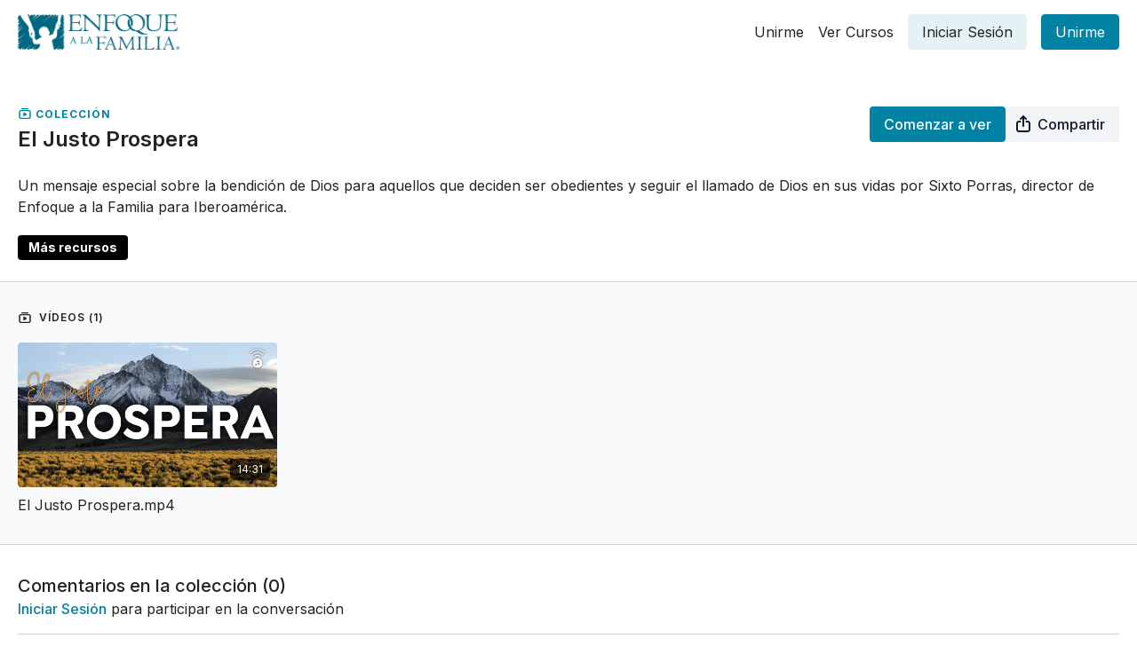

--- FILE ---
content_type: text/vnd.turbo-stream.html; charset=utf-8
request_url: https://app.enfoquealafamilia.com/programs/el-justo-prospera.turbo_stream?playlist_position=sidebar&preview=false
body_size: -30
content:
<!DOCTYPE html><html><head><meta name="csrf-param" content="authenticity_token" />
<meta name="csrf-token" content="XUUvg2a7BwTQzgFipin0OFi0M-q8ZgNx54nAnA3Cc4lP9VPTwY7SLrqjumcDmtpQNigjJTQir_BTnzN0awuUXA" /></head><body><turbo-stream action="update" target="program_show"><template>
  <turbo-frame id="program_player">
      <turbo-frame id="program_collection_homepage" src="/programs/el-justo-prospera/collection_homepage?playlist_position=sidebar&amp;preview=false">
</turbo-frame></turbo-frame></template></turbo-stream></body></html>

--- FILE ---
content_type: text/vnd.turbo-stream.html; charset=utf-8
request_url: https://app.enfoquealafamilia.com/programs/el-justo-prospera/collection_homepage?playlist_position=sidebar&preview=false
body_size: 9033
content:
<turbo-stream action="update" target="program_collection_homepage"><template><div class="hidden"
     data-controller="integrations"
     data-integrations-facebook-pixel-enabled-value="true"
     data-integrations-google-tag-manager-enabled-value="true"
     data-integrations-google-analytics-enabled-value="true"
>
  <span class="hidden"
        data-integrations-target="gTag"
        data-event="ViewContent"
        data-payload-attributes='["content_name"]'
        data-payload-values='[&quot;El Justo Prospera&quot;]'
  ></span>
  <span class="hidden"
        data-integrations-target="fbPx"
        data-event="ViewContent"
        data-payload-attributes='["content_name"]'
        data-payload-values='[&quot;El Justo Prospera&quot;]'
  ></span>
</div>

<div class="collection pt-0 lg:pt-4">
    <div
      class='container hotwired'
      data-controller="program"
      data-program-id="734006"
    >
      <div>

        
<div class="collection-header block md:flex items-start justify-between mb-6" id="collection_header">
  <div class="flex-1 md:me-4">
    <p class="collection-lable text-primary text-ds-tiny-bold-uppercase mb-1">
      <ds-icon class="inline-block align-sub" size="16px" name='playlist'></ds-icon> Colección
    </p>
    <h1 class="collection-title text-ds-title-2-semi-bold mb-4 md:mb-0 max-w-full mt-1" data-area="collection-title">
      El Justo Prospera
    </h1>
  </div>
  <div>
      <div class="collection-buttons flex mt-4 lg:items-start lg:mt-0 gap-2" data-area="program-buttons">
        <ds-button
          data-turbo="true" data-turbo-frame="program_show" data-turbo-action="advance"
          variant="primary"
          href="/programs/el-justo-prospera?cid=1392334"
          class="collection-buttons--watch w-auto min-w-fit"
        >
            Comenzar a ver
        </ds-button>

        

        <ds-button
          class="collection-buttons--share w-full lg:w-auto"
          data-controller="share-button"
          only-icon
          lg="only-icon:false"
          data-action="click->share-button#show"
          data-share-button-content-value='{"main_poster":"https://alpha.uscreencdn.com/images/programs/734006/horizontal/small_2068_2Fcatalog_image_2F734006_2F2g8iAyfATXGFC8NDZkue_El_20Justo_20Prospera.jpg", "content_type":"collection", "content_id":"734006"}'
          data-area="share-button">
          <ds-icon slot="before" name='share'></ds-icon>
          <span class="hidden lg:!inline">Compartir</span>
        </ds-button>
      </div>
  </div>
</div>

        <div class="content-about w-full lg:mt-1 mt-5" id="program_about">
          
  <ds-show-more
    style="--ds-show-more-fade-color: var(--section-background-color);"
    lines="6"
    class="mt-1"
    float="left"
    show-more-title="Mostrar más"
    show-less-title="Mostrar menos"
  >
    <div
      class="content-description program-description-text"
      slot="content"
      data-area="about-description"
      data-controller="timestamp"
      data-turbo="false"
    >
      <p>Un mensaje especial sobre la bendición de Dios para aquellos que deciden ser obedientes y seguir el llamado de Dios en sus vidas por Sixto Porras, director de Enfoque a la Familia para Iberoamérica. </p>
    </div>
  </ds-show-more>

  <div class="content-categories flex flex-wrap mt-5" data-area="program-categories">
      <a class="category block dark:bg-white dark:text-black rounded bg-black text-white py-1 px-3 text-sm font-bold me-2 mb-2" data-area="category-item" data-turbo-frame="_top" href="/categories/todo-nuestro-contenido">Más recursos</a>
  </div>
  <turbo-frame loading="lazy" id="program_resources" src="/programs/el-justo-prospera/resources"></turbo-frame>

        </div>
        <turbo-frame loading="lazy" class="fixed bg-transparent-dark inset-0 flex items-center justify-center z-50 hidden" data-container="true" data-action="click-&gt;program#hideTrailer" id="program_trailer" src="/programs/el-justo-prospera/trailer"></turbo-frame>
      </div>
    </div>

  <div class="collection-videos relative bg-ds-inset border-y border-ds-default mt-4" id="program_playlist">
    <div class="container">
      <div
        class="py-8"
        data-area="playlist"
      >

        <div class="flex items-center justify-between mb-5">
          <p class="collection-videos-counter text-ds-tiny-semi-bold-uppercase" data-area="counter">
            <ds-icon size="16px" class="pr-1 inline-block align-bottom" name='playlist'></ds-icon>
            Vídeos (1)
          </p>
        </div>
          <div class="playlist-divider mt-4 mb-3 md:hidden col-span-full" data-area="playlist-divider">
            
          </div>
            <ds-swiper
              initial-slide="0"
              class="md:hidden"
              md="disabled:true"
              overflow-visible
              options="{&quot;slidesPerView&quot;:2.3,&quot;spaceBetween&quot;:8}"
            >
                <swiper-slide>
                    <a
    href="/programs/el-justo-prospera?cid=1392334&amp;permalink=el-justo-prosperamp4-9c41ad"
    data-turbo-frame="_top"
    class="content-item block cursor-pointer swiper-slide"
    data-cid="1392334"
  >
    <div class="content-item-video relative">
      <div aria-hidden="true" style="padding-bottom: 56%;"></div>
      <img alt="El Justo Prospera.mp4" class="rounded absolute object-cover h-full w-full top-0 left-0" style="opacity: 1;" srcset="https://alpha.uscreencdn.com/images/programs/733942/horizontal/2068_2Fcatalog_image_2F761793_2FmOBI2fmmRaV2vIn97m0u_El_20Justo_20Prospera.jpg?auto=webp&amp;width=350 350w, https://alpha.uscreencdn.com/images/programs/733942/horizontal/2068_2Fcatalog_image_2F761793_2FmOBI2fmmRaV2vIn97m0u_El_20Justo_20Prospera.jpg?auto=webp&amp;width=700 700w, https://alpha.uscreencdn.com/images/programs/733942/horizontal/2068_2Fcatalog_image_2F761793_2FmOBI2fmmRaV2vIn97m0u_El_20Justo_20Prospera.jpg?auto=webp&amp;width=1050 1050w" loading="lazy" decoding="async" src="https://alpha.uscreencdn.com/images/programs/733942/horizontal/2068_2Fcatalog_image_2F761793_2FmOBI2fmmRaV2vIn97m0u_El_20Justo_20Prospera.jpg" />
      <div class="badge flex justify-center items-center text-white content-card-badge">
        <span class="badge-item">14:31</span>
      </div>
    </div>
    <p class="content-item-title mt-2 text-ds-base-regular truncate" title="El Justo Prospera.mp4">El Justo Prospera.mp4</p>
    <p class="content-item-description text-ds-muted text-ds-small-regular line-clamp-2 h-10"></p>
  </a>

                </swiper-slide>
            </ds-swiper>
        <ds-show-more
          style="--ds-show-more-fade-color: transparent;"
          content-not-clickable
          class="!hidden md:!block"
          float="center"
          disabled="true"
          once
          max-height="550"
          md="disabled:false"
          lg="max-height:900"
        >
          <ds-button slot="button" class="collection-videos-button mt-6">Mostrar todos los vídeos</ds-button>
          <div slot="content" class="grid grid-cols-2 md:grid-cols-3 lg:grid-cols-4 gap-6" data-area="chapters">
                <a
    href="/programs/el-justo-prospera?cid=1392334&amp;permalink=el-justo-prosperamp4-9c41ad"
    data-turbo-frame="_top"
    class="content-item block cursor-pointer"
    data-cid="1392334"
  >
    <div class="content-item-video relative">
      <div aria-hidden="true" style="padding-bottom: 56%;"></div>
      <img alt="El Justo Prospera.mp4" class="rounded absolute object-cover h-full w-full top-0 left-0" style="opacity: 1;" srcset="https://alpha.uscreencdn.com/images/programs/733942/horizontal/2068_2Fcatalog_image_2F761793_2FmOBI2fmmRaV2vIn97m0u_El_20Justo_20Prospera.jpg?auto=webp&amp;width=350 350w, https://alpha.uscreencdn.com/images/programs/733942/horizontal/2068_2Fcatalog_image_2F761793_2FmOBI2fmmRaV2vIn97m0u_El_20Justo_20Prospera.jpg?auto=webp&amp;width=700 700w, https://alpha.uscreencdn.com/images/programs/733942/horizontal/2068_2Fcatalog_image_2F761793_2FmOBI2fmmRaV2vIn97m0u_El_20Justo_20Prospera.jpg?auto=webp&amp;width=1050 1050w" loading="lazy" decoding="async" src="https://alpha.uscreencdn.com/images/programs/733942/horizontal/2068_2Fcatalog_image_2F761793_2FmOBI2fmmRaV2vIn97m0u_El_20Justo_20Prospera.jpg" />
      <div class="badge flex justify-center items-center text-white content-card-badge">
        <span class="badge-item">14:31</span>
      </div>
    </div>
    <p class="content-item-title mt-2 text-ds-base-regular truncate" title="El Justo Prospera.mp4">El Justo Prospera.mp4</p>
    <p class="content-item-description text-ds-muted text-ds-small-regular line-clamp-2 max-h-10"></p>
  </a>

          </div>
        </ds-show-more>
      </div>
    </div>
  </div>

    <div class="collection-comments container">
      <div class="py-4 lg:py-8" id="comments_section_wrapper">
          <turbo-frame data-program-tabs-target="commentsContainer" class="community-page" id="program_comments" target="_top">
  <h3 class="comments-title font-medium text-xl">
    Comentarios en la colección
    (<turbo-frame id="collection_734006_comments_count">0</turbo-frame>)
  </h3>
        <p class="pb-4">
            <a class="text-primary capitalize font-medium" href="/sign_in">iniciar sesión</a> para participar en la conversación
        </p>

    <div class="border-b border-ds-default"></div>

      <turbo-frame lazy="true" id="collection_734006_comments_section" src="/contents/734006/comments">

        <ds-icon name="placeholders/comment"></ds-icon>
</turbo-frame></turbo-frame>
      </div>
    </div>
</div>
</template></turbo-stream>

--- FILE ---
content_type: text/html; charset=utf-8
request_url: https://app.enfoquealafamilia.com/contents/734006/comments
body_size: -316
content:
<turbo-frame id="collection_734006_comments_section" target="_top">
  <turbo-frame data-controller="anchor" data-anchor="comments" id="collection_734006_comments">
    

    <p class="hidden only:!block pt-4 text-ds-muted">No hay comentarios todavía</p>
</turbo-frame>
</turbo-frame>